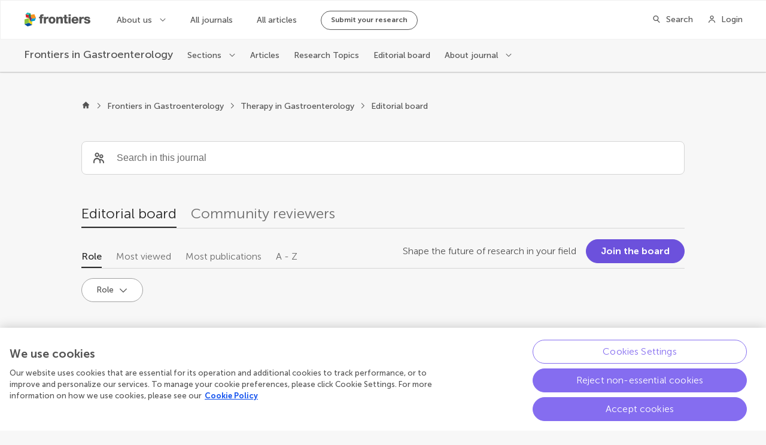

--- FILE ---
content_type: text/css; charset=UTF-8
request_url: https://www.frontiersin.org/journal-pages-2022/_nuxt/css/af09fb1.css
body_size: 484
content:
.Editors .SearchBar__prependIcon:after{content:""}.Editors__roleGroup .CardWrapper{margin-bottom:56px}@media only screen and (max-width:1024px){.Editors__roleGroup .CardWrapper{margin-bottom:48px}}.Editors__roleGroup:last-child .CardWrapper{margin-bottom:0}.Editors__roleGroup__title{font-size:1rem;line-height:1.375rem;font-weight:700;padding-bottom:8px;margin-bottom:32px;position:relative}@media only screen and (max-width:1024px){.Editors__roleGroup__title{margin-bottom:24px}}.Editors__roleGroup__title:after{content:"";position:absolute;left:0;bottom:0;width:48px;height:2px;background-color:var(--grey80);border-radius:8px}.Editors.Hub .SearchBar__prependIcon:after{content:""}.EditorsTabs .Tabs__listWrapper{border-bottom:1px solid var(--grey40)}.EditorsTabs .Tabs__listWrapper .Tabs__list .Tabs__title button{font-size:1.5rem;line-height:2.0625rem;font-weight:300}.EditorsTabs--communityReviewersTab .Tabs__details,.EditorsTabs--editorialBoardTab .Tabs__details{padding:0}.EditorsTabs__introduction{display:flex;gap:240px;margin-top:40px}@media only screen and (max-width:1441px){.EditorsTabs__introduction{gap:80px}}@media only screen and (max-width:1024px){.EditorsTabs__introduction{flex-direction:column}}@media only screen and (max-width:563px){.EditorsTabs__introduction{gap:24px}}.EditorsTabs__introduction>div{flex:50%}.EditorsTabs__introduction__cta{display:flex;justify-content:flex-end;align-items:center;height:fit-content;gap:8px}.EditorsTabs__introduction__cta__text{font-size:1rem;line-height:1.375rem;font-weight:300;color:#545454;padding-right:16px;display:inline-block}@media only screen and (max-width:563px){.EditorsTabs__introduction__cta{flex-wrap:wrap;justify-content:center}}

--- FILE ---
content_type: application/javascript; charset=UTF-8
request_url: https://www.frontiersin.org/journal-pages-2022/_nuxt/bfda646.js
body_size: 8495
content:
(window.webpackJsonp=window.webpackJsonp||[]).push([[92,21,25,50],{1402:function(e,t,r){"use strict";r.d(t,"c",(function(){return h})),r.d(t,"d",(function(){return y})),r.d(t,"b",(function(){return v})),r.d(t,"e",(function(){return O})),r.d(t,"a",(function(){return m}));r(83),r(54),r(74),r(34),r(104);var n=r(63),o=r(55),c=(r(8),r(71),r(61),r(437),r(313),r(49),r(26),r(42),r(60),r(70),r(56),r(67),r(29),r(57),r(35),r(110),r(314)),l=r(46);function d(object,e){var t=Object.keys(object);if(Object.getOwnPropertySymbols){var r=Object.getOwnPropertySymbols(object);e&&(r=r.filter((function(e){return Object.getOwnPropertyDescriptor(object,e).enumerable}))),t.push.apply(t,r)}return t}function f(e){var t=e.pageNumberMetaInfo,r=e.canonicalUrl,n=e.route;if(!t||!n)return[];var c=[],path=new URL(r).pathname,l=t.totalResults<=t.pageSize*t.queryPageNumber,f=function(e){for(var i=1;i<arguments.length;i++){var source=null!=arguments[i]?arguments[i]:{};i%2?d(Object(source),!0).forEach((function(t){Object(o.a)(e,t,source[t])})):Object.getOwnPropertyDescriptors?Object.defineProperties(e,Object.getOwnPropertyDescriptors(source)):d(Object(source)).forEach((function(t){Object.defineProperty(e,t,Object.getOwnPropertyDescriptor(source,t))}))}return e}({},n.query);if(!l){f.page=(t.queryPageNumber+1).toString();var h="".concat(path,"?").concat(new URLSearchParams(f).toString());c.push({rel:"next",href:h})}if(!(t.queryPageNumber<=1)){f.page=(t.queryPageNumber-1).toString();var y="".concat(path,"?").concat(new URLSearchParams(f).toString());c.push({rel:"prev",href:y})}return c}function h(e,t){e.description||(e.description="");var r=e.description.length>200?e.description.substring(0,197)+"...":e.description,meta=[{hid:"description",property:"description",name:"description",content:r},{hid:"og:title",property:"og:title",name:"title",content:e.title},{hid:"og:description",property:"og:description",name:"description",content:r},{hid:"og:site_name",property:"og:site_name",name:"site_name",content:t.spaceName},{hid:"keywords",name:"keywords",content:e.keywords?e.keywords.join(","):""},{hid:"robots",name:"robots",content:"index, follow"}];meta.push({hid:"og:image",property:"og:image",name:"image",content:e.image||t.socialMediaImg||t.faviconSize512}),e.type&&meta.push({hid:"og:type",property:"og:type",name:"type",content:e.type}),e.url&&meta.push({hid:"og:url",property:"og:url",name:"url",content:e.url}),e.frontiersType&&meta.push({hid:"frontiers:type",property:"frontiers:type",name:"frontiers-type",content:e.frontiersType}),e.twitterSite&&meta.push({hid:"twitter:site",name:"twitter:site",content:e.twitterSite}),meta.push({hid:"twitter:card",name:"twitter:card",content:l.c.SummaryLargeImg});var o=[{rel:"canonical",href:e.canonicalUrl}];return e.pageNumberMetaInfo&&o.push.apply(o,Object(n.a)(f(e))),{title:e.title,link:o,meta:meta}}function y(e,t,r,n){var o="{journalName}",l=t.pageTitle,d="";return n&&t.seo.seoTitle.includes(o)&&(l=t.seo.seoTitle.replace(o,n.name),d=t.seo.description.replace(o,n.name)),h({title:l,description:d,image:n&&n.banner&&n.banner.length?Object(c.a)(n.banner[0],"WebsiteWebP_XL"):void 0,type:"website",keywords:t.seo.keywords,canonicalUrl:r},e)}function v(e,t,title,r,n,o){var l=h({title:title,description:r.description,image:r.banner&&r.banner.length?Object(c.a)(r.banner[0],"WebsiteWebP_XL"):void 0,type:"website",frontiersType:"Journal",keywords:r.name.replace("Frontiers in ","").split(" "),url:n,twitterSite:r.twitter,canonicalUrl:n,pageNumberMetaInfo:o,route:t},e);return r&&r.isSoftLaunch&&(l.meta||(l.meta=[]),l.meta.push({hid:"robots",name:"robots",content:"noindex, nofollow"})),l.link||(l.link=[]),l.link.push({rel:"alternate",type:"application/rss+xml",title:"RSS Feed for ".concat(r.name," | New and Recent Articles"),href:"https://www.".concat(e.domain,"/journals/").concat(r.slug,"/rss")}),l}function m(e,t,r,n,o,c){var l=h({title:"".concat(r," | ").concat(e.spaceName),description:n,type:"website",frontiersType:r.substring(0,r.length-1),keywords:["open-access","peer-reviewed","academic journals",r.toLowerCase()],url:o,canonicalUrl:o,pageNumberMetaInfo:c,route:t},e);return l.meta||(l.meta=[]),l.meta.push({hid:"robots",name:"robots",content:"index, follow"}),l}function O(e,t,r,section,o,l){var d=h({title:"".concat(r.name," | ").concat(section.name),description:section.description,image:r.banner&&r.banner.length?Object(c.a)(r.banner[0],"WebsiteWebP_XL"):void 0,type:"website",frontiersType:"Section",keywords:[].concat(Object(n.a)(r.name.replace("Frontiers in ","").split(" ")),Object(n.a)(section.name.split(" "))),url:o,twitterSite:r.twitter,canonicalUrl:o,pageNumberMetaInfo:l,route:t},e);return d.link||(d.link=[]),d.link.push({rel:"alternate",type:"application/rss+xml",title:"RSS Feed for ".concat(section.name," section in the ").concat(r.name," journal | New and Recent Articles"),href:"https://www.".concat(e.domain,"/journals/").concat(r.slug,"/sections/").concat(section.slug,"/rss")}),d}},1403:function(e,t,r){"use strict";r.d(t,"b",(function(){return l})),r.d(t,"a",(function(){return d})),r.d(t,"c",(function(){return f})),r.d(t,"d",(function(){return h}));r(8),r(49),r(21),r(90),r(35),r(26),r(110);var n=r(97);function o(e){return{name:e.Organization,city:e.City+"",country:e.Country+""}}function c(e){return e?e.count:0}function l(e,t){return e.map((function(e){return function(e,t){var r,c;return{id:e.UserId.toString(),fullName:e.FullName,journalName:e.Role.JournalName,profileImageUrl:e.ProfileImageUrl,role:n.a.Instance.getRoleName(e.Role),affiliation:o(e.Affiliation),capitalizeName:null===(c=null===(r=null==t?void 0:t.app)||void 0===r?void 0:r.$config)||void 0===c?void 0:c.capitalizedEditorCardNames}}(e,t)}))}function d(e,t,r){return e.map((function(article){return function(e,t,r){var n=t.find((function(t){var n;return(null===(n=t.space)||void 0===n?void 0:n.id)===r&&t.id===e.journal.journalId}));return{id:e.articleId.toString(),imageUrl:e.imageUrl,doi:e.doi,type:e.articleType.name,acceptedDate:e.acceptedDate,publishedDate:e.publishedDate,journalName:e.journal.title,title:e.title,section:e.section.title,authors:e.authors||[],totalViews:c(e.impact.views),totalCitations:c(e.impact.citations),showPdfTag:e.isArticleArchive,journalSlug:null==n?void 0:n.slug}}(article,t,r)}))}function f(e,t){return e.map((function(rt){return function(e,t){return{id:e.id.toString(),title:e.title,imageUrl:e.imageUrl||"",editors:e.topicEditors,hasEbook:e.isEbookAvailable,isOpenForSubmission:e.isOpenForSubmission,totalViews:c(e.impact.views),totalArticles:c(e.articlesCount),publicUrl:e.publicUrl,isRTMagazine:e.isMagazinePage,skin:t}}(rt,t)}))}function h(e,t){return e.map((function(e){return function(e,t){var r={link:{text:e.VolumeLabel,url:""}};if(t.state.currentJournal){var n="/journals/".concat(t.state.currentJournal.slug,"/volumes?volume-id=").concat(e.VolumeId);r.link.url=n}return r}(e,t)}))}},1405:function(e,t,r){"use strict";function n(e){console.error(e)}r.d(t,"a",(function(){return n}))},1406:function(e,t,r){"use strict";r.r(t);var n=r(10),o=r(11),c=r(27),l=r(28),d=r(17),f=r(14),h=(r(74),r(8),r(66),r(45)),y=r(84),v=r(23);function m(e){var t=function(){if("undefined"==typeof Reflect||!Reflect.construct)return!1;if(Reflect.construct.sham)return!1;if("function"==typeof Proxy)return!0;try{return Boolean.prototype.valueOf.call(Reflect.construct(Boolean,[],(function(){}))),!0}catch(e){return!1}}();return function(){var r,n=Object(d.a)(e);if(t){var o=Object(d.a)(this).constructor;r=Reflect.construct(n,arguments,o)}else r=n.apply(this,arguments);return Object(l.a)(this,r)}}var O=function(e,t,r,desc){var n,o=arguments.length,c=o<3?t:null===desc?desc=Object.getOwnPropertyDescriptor(t,r):desc;if("object"===("undefined"==typeof Reflect?"undefined":Object(f.a)(Reflect))&&"function"==typeof Reflect.decorate)c=Reflect.decorate(e,t,r,desc);else for(var i=e.length-1;i>=0;i--)(n=e[i])&&(c=(o<3?n(c):o>3?n(t,r,c):n(t,r))||c);return o>3&&c&&Object.defineProperty(t,r,c),c},j=function(e){Object(c.a)(r,e);var t=m(r);function r(){var e;return Object(n.a)(this,r),(e=t.apply(this,arguments)).autofocus=!1,e}return Object(o.a)(r,[{key:"created",value:function(){this.debounceSearchFunc=Object(y.a)(this.onInput,750),this.localValue.length&&(this.autofocus=!0)}},{key:"onInput",value:function(e){this.isValidSearch(e)&&this.$emit("input",e)}},{key:"onClear",value:function(){this.$emit("clear")}},{key:"isValidSearch",value:function(e){return Object(v.G)(e,this.minCharsToSearch,this.allowSearchById)}}]),r}(h.Vue);O([Object(h.PropSync)("value",{type:String})],j.prototype,"localValue",void 0),O([Object(h.Prop)({default:3})],j.prototype,"minCharsToSearch",void 0),O([Object(h.Prop)({default:"Search..."})],j.prototype,"placeholder",void 0),O([Object(h.Prop)({default:!1,required:!0})],j.prototype,"isSearching",void 0),O([Object(h.Prop)({default:!1})],j.prototype,"allowSearchById",void 0);var w=j=O([h.Component],j),R=r(96),component=Object(R.a)(w,(function(){var e=this,t=e.$createElement;return(e._self._c||t)("search-bar",{attrs:{searching:e.isSearching,"min-chars-to-search":e.minCharsToSearch,placeholder:e.placeholder,autofocus:e.autofocus},on:{input:e.debounceSearchFunc,clear:e.onClear},model:{value:e.localValue,callback:function(t){e.localValue=t},expression:"localValue"}})}),[],!1,null,null,null);t.default=component.exports},1411:function(e,t,r){"use strict";r.d(t,"a",(function(){return o})),r.d(t,"d",(function(){return c})),r.d(t,"b",(function(){return l})),r.d(t,"c",(function(){return d}));r(105);var n=r(312);function o(e){var t=[{key:n.a.MostRecent,label:"Most recent"},{key:n.a.MostViewed,label:"Most viewed"},{key:n.a.MostCited,label:"Most cited"}];return e&&e.trim().length&&t.unshift({key:n.a.MostRelevant,label:"Most relevant"}),t}function c(e){var t=[{key:n.c.MostRecent,label:"Most recent"},{key:n.c.MostViewed,label:"Most viewed"},{key:n.c.MostArticles,label:"Most articles"},{key:n.c.MostAuthors,label:"Most authors"}];return e&&e.trim().length&&t.unshift({key:n.c.MostRelevant,label:"Most relevant"}),t}function l(){return[{key:n.b.ByRole,label:"Role"},{key:n.b.MostViewed,label:"Most viewed"},{key:n.b.MostPublications,label:"Most publications"},{key:n.b.Alphabetic,label:"A - Z"}]}function d(){return[{key:n.b.MostViewed,label:"Most viewed"},{key:n.b.MostPublications,label:"Most publications"},{key:n.b.Alphabetic,label:"A - Z"}]}},1412:function(e,t,r){"use strict";r.d(t,"a",(function(){return h}));r(42),r(54),r(74),r(104);var n=r(55),o=r(10),c=r(11),l=(r(83),r(21),r(8),r(34),r(56),r(67),r(49),r(439));function d(object,e){var t=Object.keys(object);if(Object.getOwnPropertySymbols){var r=Object.getOwnPropertySymbols(object);e&&(r=r.filter((function(e){return Object.getOwnPropertyDescriptor(object,e).enumerable}))),t.push.apply(t,r)}return t}function f(e){for(var i=1;i<arguments.length;i++){var source=null!=arguments[i]?arguments[i]:{};i%2?d(Object(source),!0).forEach((function(t){Object(n.a)(e,t,source[t])})):Object.getOwnPropertyDescriptors?Object.defineProperties(e,Object.getOwnPropertyDescriptors(source)):d(Object(source)).forEach((function(t){Object.defineProperty(e,t,Object.getOwnPropertyDescriptor(source,t))}))}return e}var h=function(){function e(){Object(o.a)(this,e)}return Object(c.a)(e,null,[{key:"cleanupQueryParameters",value:function(e,t){var r=t.isServer,n=void 0!==r&&r,o=t.route,c=t.router,l=t.query;if(n)return l&&0!==Object.keys(l).length?this.cleanupQueryParametersInternal(e,l):{cleanedQuery:l,shouldRedirect:!1};if(o&&o.query&&0!==Object.keys(o.query).length){var d=this.cleanupQueryParametersInternal(e,o.query),f=d.cleanedQuery;if(d.shouldRedirect)try{c.push({query:f})}catch(e){console.warn("Error during query parameter cleanup:",e)}}}},{key:"cleanupAndRedirectServer",value:function(e,t){var r=this.cleanupQueryParameters(e,f(f({},t),{},{isServer:!0}));r.shouldRedirect&&t.redirect({query:r.cleanedQuery})}},{key:"cleanupQueryParametersInternal",value:function(e,t){var r=f({},t),n=!1,o=e.map((function(e){return e.param}));return Object.keys(r).forEach((function(e){o.includes(e)&&r[e]||(delete r[e],n=!0)})),e.forEach((function(e){if(r[e.param]){var t=Array.isArray(r[e.param])?r[e.param][0]:r[e.param];t&&""!==t&&t!==e.param?e.validValues.length>0&&"string"==typeof t&&!e.validate(t)&&(delete r[e.param],n=!0):(delete r[e.param],n=!0)}})),{cleanedQuery:Object(l.a)(r),shouldRedirect:n}}},{key:"createValidationRule",value:function(param,e){return{param:param,validValues:e,validate:function(t){return e.includes(t)}}}},{key:"createNoValidationRule",value:function(param){return{param:param,validValues:[],validate:function(){return!0}}}},{key:"createIdValidationRule",value:function(param,e){var t=e.map((function(e){return e.toString()}));return{param:param,validValues:t,validate:function(e){return t.includes(e)}}}}]),e}()},1423:function(e,t,r){},1430:function(e,t,r){},1432:function(e,t,r){"use strict";r.r(t);r(66);var n=r(10),o=r(11),c=r(27),l=r(28),d=r(17),f=r(14),h=(r(74),r(8),r(56),r(67),r(26),r(1430),r(45)),y=r(1);function v(e){var t=function(){if("undefined"==typeof Reflect||!Reflect.construct)return!1;if(Reflect.construct.sham)return!1;if("function"==typeof Proxy)return!0;try{return Boolean.prototype.valueOf.call(Reflect.construct(Boolean,[],(function(){}))),!0}catch(e){return!1}}();return function(){var r,n=Object(d.a)(e);if(t){var o=Object(d.a)(this).constructor;r=Reflect.construct(n,arguments,o)}else r=n.apply(this,arguments);return Object(l.a)(this,r)}}var m=function(e,t,r,desc){var n,o=arguments.length,c=o<3?t:null===desc?desc=Object.getOwnPropertyDescriptor(t,r):desc;if("object"===("undefined"==typeof Reflect?"undefined":Object(f.a)(Reflect))&&"function"==typeof Reflect.decorate)c=Reflect.decorate(e,t,r,desc);else for(var i=e.length-1;i>=0;i--)(n=e[i])&&(c=(o<3?n(c):o>3?n(t,r,c):n(t,r))||c);return o>3&&c&&Object.defineProperty(t,r,c),c},O=function(e){Object(c.a)(r,e);var t=v(r);function r(){return Object(n.a)(this,r),t.apply(this,arguments)}return Object(o.a)(r,[{key:"joinAsEditorLink",get:function(){var e=this.$store.state.currentJournal;return{text:"Become a community reviewer",url:y.a.getWwwAbsoluteUrl("/editors/join-as-editor?journal_id=".concat(null==e?void 0:e.id)),target:"_blank"}}},{key:"onEditorialBoardClick",value:function(e){var path,t=this.$route.params.journal,r=this.$route.params.section,n=r&&this.$route.path.includes("/sections/");0===e?path=n?"/journals/".concat(t,"/sections/").concat(r,"/editors"):"/journals/".concat(t,"/editors"):1===e&&(path=n?"/journals/".concat(t,"/sections/").concat(r,"/community-reviewers"):"/journals/".concat(t,"/community-reviewers")),path&&this.$router.push({path:path})}}]),r}(h.Vue);m([Object(h.Prop)({required:!0})],O.prototype,"selectedTabIndex",void 0);var j=O=m([h.Component],O),w=r(96),component=Object(w.a)(j,(function(){var e=this,t=e.$createElement,r=e._self._c||t;return r("Tabs",{staticClass:"EditorsTabs",class:{"EditorsTabs--editorialBoardTab":0===e.selectedTabIndex,"EditorsTabs--communityReviewersTab":1===e.selectedTabIndex},attrs:{"selected-tab-index":e.selectedTabIndex},on:{"select-tab":e.onEditorialBoardClick}},[r("Tab",{attrs:{title:"Editorial board"}}),e._v(" "),r("Tab",{attrs:{title:"Community reviewers"}},[r("div",{staticClass:"EditorsTabs__introduction"},[r("div",{staticClass:"EditorsTabs__introduction__text"},[r("p",[e._v("\n          Our community reviewers are dedicated researchers who help our\n          journals thrive. By reviewing papers and hosting research topics,\n          they support our editors and increase the reach of scientific work.\n        ")]),e._v(" "),r("p",[e._v("\n          We truly appreciate the support from our community reviewers. Browse\n          our list of community reviewers to meet the people making a\n          difference in our growing journal community.\n        ")])]),e._v(" "),r("div",{staticClass:"EditorsTabs__introduction__cta"},[r("span",{staticClass:"EditorsTabs__introduction__cta__text"},[e._v("\n          Shape the future of the research in your field\n        ")]),e._v(" "),r("custom-link",{directives:[{name:"floating",rawName:"v-floating"}],attrs:{link:e.joinAsEditorLink,type:"FlatButton",size:"Medium",color:"Maincolor"}})],1)])])],1)}),[],!1,null,null,null);t.default=component.exports},1449:function(e,t,r){"use strict";r.r(t);var n=r(10),o=r(11),c=r(27),l=r(28),d=r(17),f=r(14),h=(r(74),r(8),r(66),r(45)),y=r(15),v=r(1);function m(e){var t=function(){if("undefined"==typeof Reflect||!Reflect.construct)return!1;if(Reflect.construct.sham)return!1;if("function"==typeof Proxy)return!0;try{return Boolean.prototype.valueOf.call(Reflect.construct(Boolean,[],(function(){}))),!0}catch(e){return!1}}();return function(){var r,n=Object(d.a)(e);if(t){var o=Object(d.a)(this).constructor;r=Reflect.construct(n,arguments,o)}else r=n.apply(this,arguments);return Object(l.a)(this,r)}}var O=function(e,t,r,desc){var n,o=arguments.length,c=o<3?t:null===desc?desc=Object.getOwnPropertyDescriptor(t,r):desc;if("object"===("undefined"==typeof Reflect?"undefined":Object(f.a)(Reflect))&&"function"==typeof Reflect.decorate)c=Reflect.decorate(e,t,r,desc);else for(var i=e.length-1;i>=0;i--)(n=e[i])&&(c=(o<3?n(c):o>3?n(t,r,c):n(t,r))||c);return o>3&&c&&Object.defineProperty(t,r,c),c},j=function(e){Object(c.a)(r,e);var t=m(r);function r(){return Object(n.a)(this,r),t.apply(this,arguments)}return Object(o.a)(r,[{key:"isVisible",get:function(){var e=this.$store;return!(!Boolean(this.$config.joinAsEditorLinkEnabled)||!e.state.currentJournal)&&(e.state.currentSection?e.getters.isSectionOpenForSubmissions:e.state.currentJournal.isOpenForSubmissions)}},{key:"joinAsEditorLink",get:function(){var e=this.$store.state.currentJournal;return{text:"Join the board",url:v.a.getWwwAbsoluteUrl("/editors/join-as-editor?journal_id=".concat(null==e?void 0:e.id)),target:"_blank"}}}]),r}(h.Vue),w=j=O([Object(h.Component)({directives:{floating:y.a.Floating}})],j),R=r(96),component=Object(R.a)(w,(function(){var e=this,t=e.$createElement,r=e._self._c||t;return e.isVisible?r("div",{staticClass:"Hub__rightSide"},[r("span",{staticClass:"Hub__rightSide__text"},[e._v("\n    Shape the future of research in your field\n  ")]),e._v(" "),r("custom-link",{directives:[{name:"floating",rawName:"v-floating"}],attrs:{link:e.joinAsEditorLink,type:"FlatButton",size:"Medium",color:"Maincolor"}})],1):e._e()}),[],!1,null,null,null);t.default=component.exports},1538:function(e,t,r){"use strict";r.r(t);r(66),r(42),r(104);var n=r(63),o=r(5),c=r(55),l=r(10),d=r(11),f=r(27),h=r(28),y=r(17),v=r(14),m=(r(50),r(74),r(8),r(29),r(315),r(90),r(34),r(49),r(438),r(111),r(106),r(21),r(658),r(150),r(83),r(54),r(1423),r(45)),O=r(91),j=r(236),w=r(436),R=r(312),k=r(1403),_=r(1402),S=r(1405),B=r(23),E=r(1406),P=r(1411),C=r(1412);function x(object,e){var t=Object.keys(object);if(Object.getOwnPropertySymbols){var r=Object.getOwnPropertySymbols(object);e&&(r=r.filter((function(e){return Object.getOwnPropertyDescriptor(object,e).enumerable}))),t.push.apply(t,r)}return t}function I(e){for(var i=1;i<arguments.length;i++){var source=null!=arguments[i]?arguments[i]:{};i%2?x(Object(source),!0).forEach((function(t){Object(c.a)(e,t,source[t])})):Object.getOwnPropertyDescriptors?Object.defineProperties(e,Object.getOwnPropertyDescriptors(source)):x(Object(source)).forEach((function(t){Object.defineProperty(e,t,Object.getOwnPropertyDescriptor(source,t))}))}return e}function F(e){var t=function(){if("undefined"==typeof Reflect||!Reflect.construct)return!1;if(Reflect.construct.sham)return!1;if("function"==typeof Proxy)return!0;try{return Boolean.prototype.valueOf.call(Reflect.construct(Boolean,[],(function(){}))),!0}catch(e){return!1}}();return function(){var r,n=Object(y.a)(e);if(t){var o=Object(y.a)(this).constructor;r=Reflect.construct(n,arguments,o)}else r=n.apply(this,arguments);return Object(h.a)(this,r)}}var T=function(e,t,r,desc){var n,o=arguments.length,c=o<3?t:null===desc?desc=Object.getOwnPropertyDescriptor(t,r):desc;if("object"===("undefined"==typeof Reflect?"undefined":Object(v.a)(Reflect))&&"function"==typeof Reflect.decorate)c=Reflect.decorate(e,t,r,desc);else for(var i=e.length-1;i>=0;i--)(n=e[i])&&(c=(o<3?n(c):o>3?n(t,r,c):n(t,r))||c);return o>3&&c&&Object.defineProperty(t,r,c),c},$="RE",N=function(e){Object(f.a)(h,e);var t,r,c=F(h);function h(){var e;return Object(l.a)(this,h),(e=c.apply(this,arguments)).pageSize=16,e.editorsByRole={},e.allEditorsCards=[],e.totalEditors=0,e.roleTypes=[],e.search="",e.isFiltering=!1,e.isFilteringByText=!1,e.forcePagination=!1,e.buttonFilters=[],e.sortBySelectedIndex=0,e.excludedRoleCodes=e.$store.getters.isCommunityReviewersEnabled?$:"",e.roleCodesToShow="",e.sortByOptionsWithRole=Object(P.b)(),e.sortByOptionsWithoutRole=Object(P.c)(),e.sortByOptions=e.sortByOptionsWithRole,e.buttonFiltersApplied=[],e.filterRoleKey="roleCode",e.sortBy=R.b.ByRole,e.pageNumber=1,e.queryPageNumber=0,e}return Object(d.a)(h,[{key:"hasEditors",get:function(){return this.totalEditors>0}},{key:"currentJournal",get:function(){return this.$store.getters.currentJournal}},{key:"currentJournalBasicInfo",get:function(){return this.$store.getters.currentJournalBasicInfo}},{key:"chiefEditors",get:function(){return this.$store.getters.chiefEditors}},{key:"currentSection",get:function(){return this.$store.getters.currentSection}},{key:"currentFieldId",get:function(){return this.$store.getters.currentFieldId}},{key:"breadcrumbs",get:function(){return this.$store.state.mainHeader.breadcrumbs}},{key:"pageOffset",get:function(){return(this.pageNumber-1)*this.pageSize}},{key:"isGroupByRole",get:function(){return this.sortBy===R.b.ByRole}},{key:"isFilteredByRole",get:function(){return""===this.roleCode}},{key:"roleCode",get:function(){var e=this;if(this.roleCodesToShow)return this.roleCodesToShow;var t=this.buttonFiltersApplied.find((function(filter){return filter.key===e.filterRoleKey}));return t?t.selectedItem.value:""}},{key:"showScrollPager",get:function(){if(this.queryPageNumber>0)return!1;if(this.isFiltering)return!0;if(!this.totalEditors)return!1;var e=0;return this.editors.Roles.forEach((function(t){return e+=t.EditorialBoardUsers.length})),this.totalEditors>e}},{key:"filtersDisabled",get:function(){return!!this.isFiltering||!this.hasEditors&&!this.buttonFiltersApplied.length}},{key:"isFilteredByRoleUpdated",value:function(){this.isFilteredByRole?(this.sortBySelectedIndex+=1,this.sortByOptions=this.sortByOptionsWithRole):(this.sortBySelectedIndex>0&&(this.sortBySelectedIndex-=1),this.sortByOptions=this.sortByOptionsWithoutRole);var e=this.sortByOptions[this.sortBySelectedIndex],t={key:e.key.toString(),label:e.label};this.onSortByChange(t,!1)}},{key:"head",value:function(){var e,t=new w.f(this.currentSection,this.currentJournal.slug,this.section.scope,this.$config,this.chiefEditors).generateSchema(),r=Object(_.e)(this.$config,this.$route,this.currentJournalBasicInfo,this.section,Object(B.h)(this.$config,this.$route),{queryPageNumber:this.queryPageNumber,pageSize:this.pageSize,totalResults:this.totalEditors});return Object.prototype.hasOwnProperty.call(r,"script")||(r.script=[]),null===(e=r.script)||void 0===e||e.push({type:"application/ld+json",json:t}),r}},{key:"searchBarOnClear",value:function(){this.search="",this.searchBarOnInput()}},{key:"onSortByChange",value:function(e){var t=!(arguments.length>1&&void 0!==arguments[1])||arguments[1];if(this.sortBySelectedIndex=this.sortByOptions.findIndex((function(option){return option.key===+e.key})),this.sortBy=+e.key,this.filterEditors(),t){var r=I({},this.$route.query);this.sortByOptions[0].key===+e.key?delete r.sort:r.sort=String(this.sortByOptions[this.sortBySelectedIndex].label),this.$router.push({query:Object(B.b)(r)})}}},{key:"onButtonFiltersApply",value:function(e){var t,r=this;this.buttonFiltersApplied=e,this.filterEditors(),this.$router.push({query:I(I({},this.$route.query),{},{role:null===(t=e.find((function(filter){return filter.key===r.filterRoleKey})))||void 0===t?void 0:t.selectedItem.label})})}},{key:"scrollPaging",value:(r=Object(o.a)(regeneratorRuntime.mark((function e(){var t,r;return regeneratorRuntime.wrap((function(e){for(;;)switch(e.prev=e.next){case 0:return this.pageNumber++,e.prev=1,e.next=4,this.getEditorsCollection();case 4:return t=e.sent,this.addEditors(t),r=0,t.Roles.forEach((function(e){return r+=e.EditorialBoardUsers.length})),e.abrupt("return",Promise.resolve(r));case 11:return e.prev=11,e.t0=e.catch(1),Object(S.a)(e.t0),e.abrupt("return",0);case 15:return e.prev=15,this.isFilteringByText=!1,this.isFiltering=!1,e.finish(15);case 19:case"end":return e.stop()}}),e,this,[[1,11,15,19]])}))),function(){return r.apply(this,arguments)})},{key:"filterEditors",value:function(){var e=this;this.isFiltering||(this.removePageQueryString(),this.isFiltering=!0,this.pageNumber=0,this.editorsByRole={},this.allEditorsCards=[]),setTimeout((function(){e.forcePagination=!e.forcePagination}),100)}},{key:"removePageQueryString",value:function(){if(this.$route.query.page){var e=I({},this.$route.query);delete e.page,this.$router.push({query:e}),this.queryPageNumber=0}}},{key:"searchBarOnInput",value:function(){this.isFilteringByText=!0,this.filterEditors();var e=I({},this.$route.query);this.search?e.search=this.search:delete e.search,this.$router.push({query:e})}},{key:"getEditorsCollection",value:(t=Object(o.a)(regeneratorRuntime.mark((function e(){var t,r;return regeneratorRuntime.wrap((function(e){for(;;)switch(e.prev=e.next){case 0:return t=new j.b(this.$axios),e.next=3,t.getEditorsGroupedByRole({journalId:this.currentJournal.id,sectionId:this.section.identifier,skip:this.pageOffset,top:this.pageSize,search:this.search,sort:this.sortBy,roleCode:this.roleCode,excludedRoleCodes:this.$store.getters.isCommunityReviewersEnabled?this.excludedRoleCodes:""});case 3:return r=e.sent,e.abrupt("return",r);case 5:case"end":return e.stop()}}),e,this)}))),function(){return t.apply(this,arguments)})},{key:"addEditors",value:function(e){for(var t=0;t<e.Roles.length;t++){var r,o,c=e.Roles[t],l=null!==c.Role?c.Role.RoleCode:"All";if(Object.prototype.hasOwnProperty.call(this.editorsByRole,l))(r=this.editorsByRole[l].editors).push.apply(r,Object(n.a)(Object(k.b)(c.EditorialBoardUsers,this.$store)));else this.editorsByRole[l]={role:null===c.Role?{RoleCode:"All",RoleName:"All"}:c.Role,editors:Object(k.b)(c.EditorialBoardUsers,this.$store)};if(!this.isGroupByRole)(o=this.allEditorsCards).push.apply(o,Object(n.a)(Object(k.b)(c.EditorialBoardUsers,this.$store)))}this.totalEditors=e.Summary.Count,this.$forceUpdate()}},{key:"setButtonsFilters",value:function(){var e;if(!this.roleCodesToShow){var t=this.roleTypes.map((function(e){return{value:e.Code,label:e.Name}})),r=this.$route.query.role,n={type:O.c.RadioButtonList,key:this.filterRoleKey,title:"Role",defaultItem:{value:"all",label:"All roles"},selectedValue:(null===(e=t.find((function(e){return e.label===r})))||void 0===e?void 0:e.value)||"all",items:t};this.buttonFilters=[n]}}},{key:"created",value:function(){this.editors&&this.addEditors(this.editors),this.setButtonsFilters()}}]),h}(m.Vue);T([Object(m.Watch)("isFilteredByRole")],N.prototype,"isFilteredByRoleUpdated",null);var M=N=T([Object(m.Component)({components:{FilterButtonsSelect:O.b.FilterButtonsSelect,ButtonFiltersContainer:O.b.ButtonFiltersContainer,SearchBarWrapper:E.default},asyncData:function(e){return Object(o.a)(regeneratorRuntime.mark((function t(){var r,n,o,c,l,d,section,f,h,y,v,m,O,w,k,_,S,B,E,x,I;return regeneratorRuntime.wrap((function(t){for(;;)switch(t.prev=t.next){case 0:if(r=e.query,n=e.app,o=e.error,c=e.redirect,l=n.store,d=l.state.currentJournal,section=l.state.currentSectionPage,f=16,h=new j.b(n.$axios),y={Roles:[],Filters:[],Summary:{Count:0,FormattedCount:""}},v=r.page,m=r.search||"",O=0,!(v&&Number.isSafeInteger(+v)&&+v>0)){t.next=26;break}return O=+v,Object.keys(r).length>1&&c({query:{page:v}}),t.prev=13,t.next=16,h.getEditorsGroupedByRole({journalId:d.id,sectionId:section.identifier,skip:16*(O-1),top:16,sort:R.b.ByRole,excludedRoleCodes:l.getters.isCommunityReviewersEnabled?$:"",search:m});case 16:y=t.sent,t.next=22;break;case 19:t.prev=19,t.t0=t.catch(13),console.error(t.t0);case 22:if(y&&(!y||0!==y.Roles.length)){t.next=24;break}return t.abrupt("return",o({statusCode:404,message:"Page ".concat(O," Not Found")}));case 24:t.next=29;break;case 26:return t.next=28,h.getEditorsGroupedByRole({journalId:d.id,sectionId:section.identifier,sort:R.b.ByRole,skip:0,top:f,excludedRoleCodes:l.getters.isCommunityReviewersEnabled?$:"",search:m});case 28:y=t.sent;case 29:return w=y.Filters,k=[],w&&(_=w.find((function(filter){return"Roles"===filter.Key})))&&(k=_.Value.filter((function(e){return e.Id!==_.DefaultValue}))),S=Object(P.b)().map((function(option){return option.label})),B=(k||[]).map((function(e){return e.Name})),E=[C.a.createValidationRule("sort",S),C.a.createValidationRule("role",B),C.a.createNoValidationRule("search")],C.a.cleanupAndRedirectServer(E,{query:r,redirect:c}),x=Object(P.b)(),I=r.sort?x.findIndex((function(option){return option.label===r.sort})):0,t.abrupt("return",{search:m,pageSize:f,editors:y,roleTypes:k,section:section,queryPageNumber:O,sortBySelectedIndex:I});case 39:case"end":return t.stop()}}),t,null,[[13,19]])})))()}})],N),A=r(96),component=Object(A.a)(M,(function(){var e=this,t=e.$createElement,r=e._self._c||t;return r("div",{staticClass:"Editors Hub"},[r("h1",{staticClass:"acc-hidden"},[e._v("Editors")]),e._v(" "),r("header",[r("breadcrumbs",{attrs:{items:e.breadcrumbs}}),e._v(" "),r("search-bar-wrapper",{attrs:{value:e.search,"is-searching":e.isFilteringByText,placeholder:"Search in this journal"},on:{"update:value":function(t){e.search=t},input:e.searchBarOnInput,clear:e.searchBarOnClear}}),e._v(" "),e.$store.getters.isCommunityReviewersEnabled?r("EditorsTabs",{attrs:{"selected-tab-index":"RE"===e.roleCodesToShow?1:0}}):e._e(),e._v(" "),r("div",{staticClass:"Hub__totalWrapper EditorsHub",class:{"EditorsHub--withCommunityReviewers":e.$store.getters.isCommunityReviewersEnabled}},[e.$config.showEditorsCounter&&!e.$store.getters.isCommunityReviewersEnabled?r("p",{staticClass:"Hub__total"},[r("span",[e._v(e._s(e._f("addThousands")(e.totalEditors))+" ")]),e._v(e._s(e._f("copiesInPlural")("editor",e.totalEditors))+"\n      ")]):e.$store.getters.isCommunityReviewersEnabled?e._e():r("p",{staticClass:"Hub__total"},[e._v("\n        Editors\n      ")]),e._v(" "),r("join-as-editor")],1),e._v(" "),r("div",{staticClass:"Hub__filtersWrapper",class:{"is-disabled":e.filtersDisabled}},[r("client-only",[r("quick-filters",{attrs:{filters:e.sortByOptions,"selected-index":e.sortBySelectedIndex,"disable-start-fade":!0},on:{change:e.onSortByChange}})],1),e._v(" "),r("div",{staticClass:"Hub__buttonFiltersWrapper"},[r("button-filters-container",{attrs:{filters:e.buttonFilters},on:{apply:e.onButtonFiltersApply}})],1)],1)],1),e._v(" "),r("main",[e.hasEditors&&!e.isGroupByRole?[r("card-wrapper",e._l(e.allEditorsCards,(function(t){return r("card-editor",e._b({key:t.id},"card-editor",t,!1))})),1)]:e._l(e.editorsByRole,(function(t,n){return r("div",{key:n,staticClass:"Editors__roleGroup"},[t.role.PluralTerminologyKey||t.role.SingularTerminologyKey?r("h2",{staticClass:"Editors__roleGroup__title"},[e._v("\n          "+e._s(t.editors.length>1?t.role.PluralTerminologyKey:t.role.SingularTerminologyKey)+"\n        ")]):e._e(),e._v(" "),r("card-wrapper",e._l(t.editors,(function(t){return r("card-editor",e._b({key:t.UserId},"card-editor",t,!1))})),1)],1)})),e._v(" "),e.hasEditors||e.isFiltering?e._e():[e._m(0)],e._v(" "),r("scroll-pager",{directives:[{name:"show",rawName:"v-show",value:e.showScrollPager,expression:"showScrollPager"}],attrs:{offset:e.pageOffset,limit:e.pageSize,"force-pagination":e.forcePagination,"on-paging":e.scrollPaging}})],2)])}),[function(){var e=this,t=e.$createElement,r=e._self._c||t;return r("div",{staticClass:"noData"},[r("span",{staticClass:"noData__icon"}),e._v(" "),r("span",{staticClass:"noData__text"},[e._v("No matches to your query could be found. Try another search\n          term.")])])}],!1,null,null,null);t.default=component.exports;installComponents(component,{SearchBarWrapper:r(1406).default,EditorsTabs:r(1432).default,JoinAsEditor:r(1449).default})}}]);